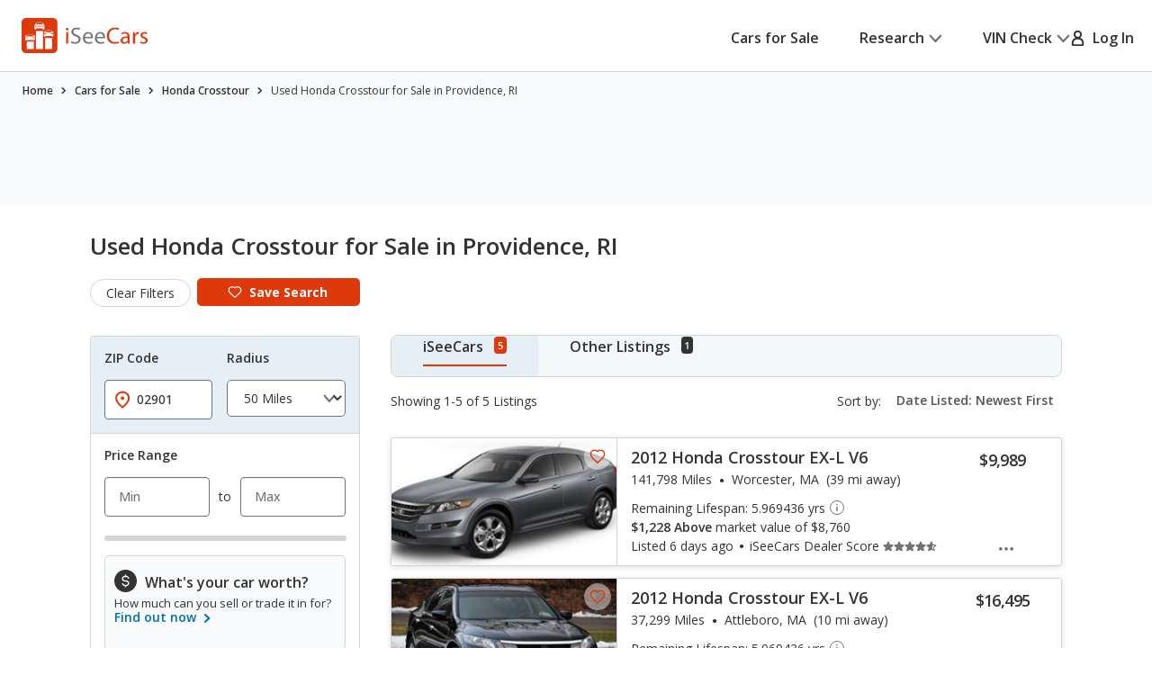

--- FILE ---
content_type: text/xml
request_url: https://sts.us-east-1.amazonaws.com/
body_size: 2042
content:
<AssumeRoleWithWebIdentityResponse xmlns="https://sts.amazonaws.com/doc/2011-06-15/">
  <AssumeRoleWithWebIdentityResult>
    <Audience>us-east-1:5b3bdc73-95c4-4d98-9c6d-d8827c9cc4e2</Audience>
    <AssumedRoleUser>
      <AssumedRoleId>AROAQIC2LZDDJOHMGZG6O:cwr</AssumedRoleId>
      <Arn>arn:aws:sts::017369385158:assumed-role/RUM-Monitor-us-east-1-017369385158-2222005809361-Unauth/cwr</Arn>
    </AssumedRoleUser>
    <Provider>cognito-identity.amazonaws.com</Provider>
    <Credentials>
      <AccessKeyId>ASIAQIC2LZDDO3DXOBH7</AccessKeyId>
      <SecretAccessKey>wAE2pPrvTKvqD0uc9f84VFn+ysFSsnqsLb5cYMrS</SecretAccessKey>
      <SessionToken>IQoJb3JpZ2luX2VjEEUaCXVzLWVhc3QtMSJHMEUCIQD0UT13/iknFOTsghIqKdw+RbvOlHfG5SqmgUz2WP8r4wIgMmmi6WxL9iVoTc9K2NzbC50VyCzkZ/wM+eHOBqzEaIoqhgMIDhAAGgwwMTczNjkzODUxNTgiDMyrlVnrhS9P2WnPoyrjApu/65k5+CsFmY2Cm14OQRkLSb6ffdEPj6DfNd+R2mN2PT1OuJiAC+5/KZ46m3NOBCm2bbb4VOhgEJ3+HOUNQYWN96uAVwOkAKd3N/UuDjOeqUvK0M6UPPy8mJ1R7Ma+8p3pUl+tgbUcXeyF6TU6rqTHOXWajxVrd/[base64]/613iDGsLBOq1VXN6Oez7Ds0sGcFZXJuFfoM9iD6Z2rNmPI9P0N99kpDi0VpsRa6Z1i4hcnQpczjUkeK19Rxa31ItQj0+PgGHEX+wgF1vZFoW05xjVeCPBd1Y/BLllz3nq93qlsMjC5zoyGPJbGnbiSxGOGqn1IxFFTlfVI+ORGbYboL43R6FKnJopt9xPCzTMFbuUjQgAe0dp0uK9pItO9k6M5QzbB5vF/6SGw=</SessionToken>
      <Expiration>2026-01-24T13:58:29Z</Expiration>
    </Credentials>
    <SubjectFromWebIdentityToken>us-east-1:040b4bc8-c6ad-c44e-2ba8-186fd5c59093</SubjectFromWebIdentityToken>
  </AssumeRoleWithWebIdentityResult>
  <ResponseMetadata>
    <RequestId>ba21b30e-5736-4940-b4e4-b8759f60ee9e</RequestId>
  </ResponseMetadata>
</AssumeRoleWithWebIdentityResponse>


--- FILE ---
content_type: image/svg+xml
request_url: https://cdn2.iseecars.com/site/aa5ed6df2aba853e6c90bbf3bafa7f5070819e5a/v3/images/twitter.svg
body_size: 563
content:
<svg id="twitter" fill="none" xmlns="http://www.w3.org/2000/svg" viewBox="0 0 22 18"><path fill-rule="evenodd" clip-rule="evenodd" d="M21.0027 2.13067c-.7853.36723-1.6196.60851-2.4744.71562.9028-.57206 1.5758-1.46522 1.8943-2.514037-.8441.528771-1.7697.901787-2.7359 1.102597C17.2862.982557 16.8.621547 16.2588.374589 15.7175.127631 15.133.00008571 14.542 0c-1.1504.00808796-2.2505.491348-3.0585 1.34348-.808.85214-1.2576 2.00336-1.2499 3.20044-.0005.34848.0368.6959.1113 1.03563-1.71852-.09353-3.39853-.56505-4.92922-1.38346-1.5307-.8184-2.87734-1.96512-3.95114-3.364557C.91331 1.83234.744444 3.01244.991552 4.13695 1.23866 5.26146 1.88362 6.2479 2.79805 6.89993c-.6851-.02332-1.3546-.21883-1.951324-.56984v.05688c-.00471 1.04315.336534 2.05606.966154 2.8678.62962.81173 1.50906 1.37263 2.48991 1.58793-.63477.1822-1.30149.209-1.94786.0781.26944.8983.80291 1.686 1.52526 2.2521s1.59718.882 2.50123.9034c-1.52025 1.2607-3.40713 1.9461-5.35101 1.9439-.343464.0006-.686653-.0202-1.02772445-.0623C1.96687 17.2914 4.26171 18.0009 6.60696 17.9996c7.92424 0 12.25864-6.924 12.25864-12.92905 0-.19678-.0041-.39272-.0124-.58783.8451-.64485 1.573-1.44132 2.1495-2.35205Z" fill="#fff"/></svg>